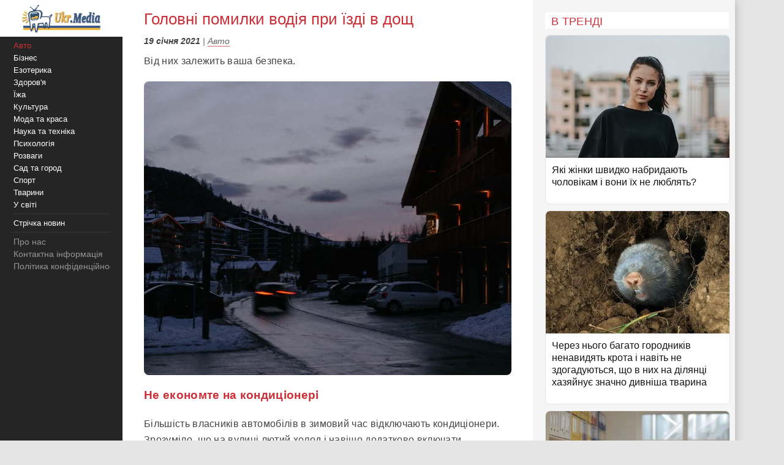

--- FILE ---
content_type: text/html;charset=utf-8;
request_url: https://ukr.media/auto/427538/
body_size: 12683
content:
<!doctype html>
<html lang="uk" class="no-js" xmlns="http://www.w3.org/1999/xhtml" prefix="og: http://ogp.me/ns#">

<head>
 <meta charset="utf-8">
 <title>Головні помилки водія при їзді в дощ</title>
 <meta http-equiv="X-UA-Compatible" content="IE=edge">
 <meta name="description" content="Від них залежить ваша безпека." />
 <meta name="keywords" content="Авто, дощ, автомобіль, водії, помилки водіїв" />
 <meta name="news_keywords" content="Авто, дощ, автомобіль, водії, помилки водіїв" />
 <meta name="robots" content="max-image-preview:large" />
 
 
 <meta property="og:title" content="Головні помилки водія при їзді в дощ" />
 <meta property="og:site_name" content="Ukr.Media" />
 <meta property="og:image" content="https://ukr.media/static/ba/aimg/4/2/7/427538_0.jpg" />
 <meta property="og:description" content="Від них залежить ваша безпека." />
 <meta property="og:locale" content="uk_UA" />
 <meta property="og:type" content="article" />
 <meta property="og:url" content="https://ukr.media/auto/427538/" />
 <meta property="fb:app_id" content="319782318196989" />

 <meta property="article:published_time" content="2021-01-19T15:07:38+02:00" />
<meta property="article:modified_time" content="2021-01-19T15:07:38+02:00" />
<meta property="article:section" content="Авто" />
<meta property="article:tag" content="дощ" /><meta property="article:tag" content="автомобіль" /><meta property="article:tag" content="водії" /><meta property="article:tag" content="помилки водіїв" />

 <meta name="twitter:card" content="summary" />
 <meta name="twitter:site" content="@ukr_media" />
 <meta name="twitter:title" content="Головні помилки водія при їзді в дощ" />
 <meta name="twitter:description" content="Від них залежить ваша безпека." />
 <meta name="twitter:image" content="https://ukr.media/static/ba/aimg/4/2/7/427538_0.jpg" />
 <meta name="twitter:image:alt" content="Головні помилки водія при їзді в дощ" />

 <meta name="viewport" content="width=device-width, initial-scale=1" />

 <link rel="canonical" href="https://ukr.media/auto/427538/" />
 <link rel="amphtml" href="https://ukr.media/auto/427538/?amp=1" />
 <link rel="image_src" href="https://ukr.media/static/ba/aimg/4/2/7/427538_0.jpg" />
 <link rel="shortcut icon" href="/favicon.ico" type="image/x-icon" />
 <link rel="apple-touch-icon" href="/static/ba/logo192.png" />
 <link rel="apple-touch-icon" sizes="48x48" href="/static/ba/logo48.png" />
 <link rel="apple-touch-icon" sizes="72x72" href="/static/ba/logo72.png" />
 <link rel="apple-touch-icon" sizes="144x144" href="/static/ba/logo144.png" />

 <link rel="preload" href="https://ukr.media/static/ba/logo2.webp" as="image" />
 <link rel="preload" href="https://ukr.media/static/ba/aimg/webp/4/2/7/427538_1.webp" as="image" />

 <script async src="https://pagead2.googlesyndication.com/pagead/js/adsbygoogle.js?client=ca-pub-8502232502658042" crossorigin="anonymous"></script>
 


<style>
html{background-color: #e5e5e5;font-size:100%;-webkit-text-size-adjust:100%;-ms-text-size-adjust:100%;box-sizing:border-box;-moz-box-sizing:border-box;-webkit-box-sizing:border-box;}
body{-webkit-font-smoothing:antialiased;max-width:1200px;margin:0;font-family:Sans-serif,Arial;font-size:16px;line-height:20px;color:#444;background-color:#fff;display:block;font-weight:400;}
a{color:#151515;text-decoration:none}
a:hover{outline:0;color:#c33;text-decoration:none;}
a:focus{outline-color:#c93037;}
img{max-width:100%;height:auto;vertical-align:middle;border:0;-ms-interpolation-mode:bicubic;object-fit:contain;}
figure{margin:0}
figcaption{font-size:12px;line-height:14px;text-align:center;font-style:italic;}
address{display:inline}
.clear{clear:both;}

body.mob-mactive .g-application{padding-left:140px;}
body.mob-mactive .b-sidebar-menu{display:block;}
#sidebar-menu{margin-top:60px;}
.mob-top{position:fixed;top:0;left:0;width:200px;background:#FFF;text-align:center;height:60px;overflow:hidden;}
.mob-top img{height:60px;}
.mob-top .mob-toggle{display:none;width:24px;height:24px;padding:7px 7px 2px 7px;background-color:#ddd;position:absolute;right:10px;top:15px;border-radius:6px;}
.mob-top .mob-toggle .bar{height:3px;background-color:#888;display:block;border-radius:1px;margin-bottom:5px;}
#menuTrigger{display:none;}

#likeodlike b{line-height:30px;}
#likeodlike input{width:130px;text-align:center;font-size:15px;cursor:pointer;background-color:#efff02;border:1px solid #000;}

.g-application{margin-left:200px;background-color:#fff;-webkit-box-shadow:0 0 15px #b1b1b1;-moz-box-shadow:0 0 15px #b1b1b1;box-shadow:0 0 15px #b1b1b1;}

.top-tabloid-onlyfoto.end2{border-bottom:5px solid #c93037}
.top-tabloid-onlyfoto.end{border-top: 4px solid #000;}
.top-tabloid-onlyfoto{border-bottom:4px solid #000;float:left;width:100%;}
.top-tabloid-onlyfoto .item{float:left;width:20%;position:relative;overflow:hidden;}
.top-tabloid-onlyfoto .item img{height:133px;width:100%;}
.top-tabloid-onlyfoto .title{width:100%;position:absolute;background:#000;opacity:0.7;filter:alpha(opacity=70);bottom:0;padding:2px 4px 0 4px;height:29px;line-height:14px;font-weight:bold;letter-spacing:0.02rem;transition:all 0.1s;}
.top-tabloid-onlyfoto .title a{color:#FFF;font-size:12px;letter-spacing:0.02rem;}
.top-tabloid-onlyfoto .item:hover .title{opacity:0.8;filter:alpha(opacity=80);height:60px;background:#c93037;}
.top-tabloid-onlyfoto .item:hover img{border: 2px solid #c93037;height:129px;}
.top-tabloid-onlyfoto .img .ibg{display:block;width:200px;height:133px;background-size:cover;}
.top-tabloid-onlyfoto .img .ibg span{display:none;}

.b-sidebar-menu .origin{position:fixed;top:0;left:0;height:100%;background:#252525;width:200px;z-index:20;}
.b-sidebar-menu .origin .b-sidebar-menu__wrap{margin:5px 20px 30px 20px}
.b-sidebar-menu .origin ul{list-style:none;margin:0;padding:0;overflow:hidden;}
.b-sidebar-menu .origin ul .delimiter div{margin:4px 0 5px 0;height:1px;background-color:#353535}
.b-sidebar-menu .origin .b-sidebar-menu__fuck{width:30px;height:20px;position:absolute;left:20px;bottom:23px;z-index:2}
.b-sidebar-menu .origin .b-sidebar-menu__fuck:hover{-webkit-transform-origin:left top;-webkit-animation:"move" 6s;-webkit-animation-delay:1s;-webkit-animation-fill-mode:forwards}
.b-sidebar-menu .origin .b-sidebar-menu__under-fuck{width:30px;height:20px;position:absolute;left:20px;bottom:23px;z-index:1}
.b-sidebar-menu .origin .search{margin-top:30px;position:relative}
.b-sidebar-menu .origin .search input{overflow:hidden;-webkit-border-radius:2px;-moz-border-radius:2px;border-radius:2px;width:128px;background-color:#212121;border:1px solid #353535;padding:5px;padding-right:25px;font-size:12px;color:#262626;-webkit-transition:all 0.2s;-moz-transition:all 0.2s;-o-transition:all 0.2s;transition:all 0.2s}
.b-sidebar-menu .origin .search input:hover{border-color:#454545;background-color:#323232}
.b-sidebar-menu .origin .search input:focus{background-color:#fff;color:#454545}
.b-sidebar-menu .origin .search i{cursor:pointer;position:absolute;width:12px;height:12px;right:10px;top:50%;margin-top:-6px}
.b-sidebar-menu .b-sidebar-menu__wrap .special{color:#FFF;white-space:nowrap;overflow:hidden;font-size:13px;}
.b-sidebar-menu .b-sidebar-menu__wrap .special span{display:block;float:right;color:#30c937;}
.b-sidebar-menu .b-sidebar-menu__wrap .special span a{color:#30c937;}
.b-sidebar-menu .b-sidebar-menu__wrap .special span small{color:#c93037;}
.b-sidebar-menu .b-menu-decorator{font-size:14px;line-height:20px}
.b-sidebar-menu .b-menu-decorator ul .active a{color:#c33 !important}
.b-sidebar-menu .b-menu-decorator a{color:#fff;white-space:nowrap;overflow:hidden;margin-left:2px;}
.b-sidebar-menu .b-menu-decorator a:hover{color:#ccc!important}

.b-layout{padding-bottom:15px;margin-top:15px;min-height:500px;}
.b-layout.notop{margin-top:0;}

.topop{width:100%;}
.topop .cont{margin:0 10px;border-bottom:3px solid #c93037;}
.topop .cont.noborder{border-bottom:0;}
.topop h1{font-size:22px;font-weight:400;letter-spacing:0.02rem;text-transform:uppercase;margin:0;padding-top:20px;color:#c93037;}
.topop h2{font-weight:200;font-size:15px;letter-spacing:0.02rem;}
.topop p{font-size:14px;font-weight:200;color:#666;}
.topop p a{font-weight:600;border-bottom: 1px solid #7b7a7a;text-decoration: none;color:#7b7a7a;}
.topop p a:hover{color:#c93037;border-bottom: 1px solid #c93037;}
.topop p a:before{content:"#";margin-right:2px;}

.reviews-page{position:relative;overflow:hidden;}
.reviews-page .col-a{margin:0 350px 0 20px;}
.reviews-page .col-b{width:300px;background-color:#f5f5f5;padding:20px 10px 0 20px;-moz-box-sizing:border-box;position:absolute;right:0;top:0;}
.reviews-page .bordered-title{overflow:hidden;font-size:18px;font-weight:400;text-transform:uppercase;letter-spacing:0.02rem;margin-bottom:10px;color:#c93037;}
.article-page .col-a{background-color:#FFF;}
.article-page .sign{display:none;}
.pagination{padding:20px;font-size:20px;}
.pagination b{color:#c93037;font-weight:bold;}

.item-article1{width:100%;position:relative;margin-bottom:10px;background:#FFF;border:1px solid #E5E5E5;overflow:hidden;padding-bottom:15px;border-radius:8px;overflow:hidden;}
.item-article1:hover{border:1px solid #c93037;}
.item-article1 .block{padding:10px;}
.item-article1 .title{font-size:16px;margin-bottom:0px;}
.item-article1 .title h3{font-size:16px;margin:0;font-weight:400;}
.item-article1 .title a{color:#151515;}
.item-article1 .title a:hover,.item-article1 .title a:focus{text-decoration:none;color:#c93037;}
.item-article1 .descr{font-weight:200;font-size:15px;color:#666;letter-spacing:0.02px;padding-top:10px;}
.item-article1 .time{position:absolute;bottom:0;font-size:13px;right:5px;color:#666;}

.item-article2{width:100%;position:relative;margin-bottom:10px;padding-bottom:15px;background:#FFF;min-height:160px;border-bottom:3px solid #EEE;border-radius:8px;overflow:hidden;}
.item-article2 .img{width:250px;position:absolute;top:0;left:0;}
.item-article2 .block{margin-left:250px;padding:10px;}
.item-article2 .title{font-size:20px;margin-bottom:10px;line-height:26px;letter-spacing:0.02px;}
.item-article2 .title h2{font-size:20px;margin:0;font-weight:400;}
.item-article2 .title a{color:#151515;}
.item-article2 .title a:hover,.item-article2 .title a:focus{text-decoration:none;color:#c93037;}
.item-article2 .descr{font-weight:200;font-size:15px;color:#666;letter-spacing:0.02px;}
.item-article2 .time{position:absolute;bottom:0;font-size:13px;right:5px;color:#666;}
.item-article2 .tegs{margin:10px 0 15px 0;display:flex;-webkit-flex-wrap: wrap;flex-wrap:wrap;max-height:50px;overflow:hidden;}
.item-article2 .tegs a,.item-article2 .tegs span{color:#c93037;margin:5px 5px 0 0;padding:0 5px;font-size:11px;background:rgba(42,123,183,.1);-webkit-border-radius:2px;border-radius:2px;}
.item-article2 .tegs a:hover{opacity:0.7;}
.item-article2 a:hover .title{text-decoration:none;color:#c93037;}
.item-article2 a:hover .descr{text-decoration:none;color:#151515;}

.item-article2 .art-name{position:absolute;top:-21px;width:100%;text-align:center;}
.item-article2 .art-name span{padding:0 10px;background-color:#FFF;display:inline;color:#000;font-size:18px;font-weight:600;}
.item-article2 .fd{position:absolute;top:3px;left:-5px;z-index:10;}
.item-article2 .fd a{color:#FFF;margin:5px 5px 0 0;padding:0 5px;background:#c93037;font-weight:600;font-size:12px;}
.item-article2 .fd a:hover{background:#000;}
.item-article2 .img img{max-height:175px;}
.item-article2 .block .fd:first-letter{text-align:center;background-color:#29BFAD;font-size:1.4rem;display:inline-block;line-height:20px;vertical-align:middle;color:#fff;padding:0 4px;margin-right:3px;letter-spacing:0.02rem;}
.item-article2 .block .fd:last-child{margin-right:0;}
.item-article2 .block .fd:hover{opacity:0.7;}
.item-article2 .block .fd a{color:rgb(51, 51, 51);font-size:12px;margin-bottom:2px;line-height:20px;letter-spacing:0.02rem;border-bottom:1px solid #29BFAD;overflow:hidden;backface-visibility:hidden;-webkit-backface-visibility:hidden;padding:0 0 5px 0;}

#sidebar-menu .fixedmenu .ree-feed  { background-position: 0 -100px;  }
#sidebar-menu .fixedmenu .ree-feed:hover { background-position: -50px -100px; }
#sidebar-menu .fixedmenu .socialtw  { background-position: 0 -200px; }
#sidebar-menu .fixedmenu .socialtw:hover { background-position: -50px -200px;}
#sidebar-menu .fixedmenu .socialfb  { background-position: 0 -250px; }
#sidebar-menu .fixedmenu .socialfb:hover { background-position: -50px -250px; }
#sidebar-menu .fixedmenu .socialgp{background-position: 0 -300px;}
#sidebar-menu .fixedmenu .socialgp:hover{background-position: -50px -300px;}
#sidebar-menu .fixedmenu .searchme{background-position: 0 -150px;}
#sidebar-menu .fixedmenu .searchme:hover{background-position: -50px -150px;}
#sidebar-menu .fixedmenu .searchblock input[type="text"]{width: 0px; height: 26px; background-color: transparent; float: left; margin: 0 6px 0 55px; border: none; color: #fff; font-size: 14px;-webkit-transition: width 0.5s ease-in-out;-moz-transition: width 0.5s ease-in-out;transition: width 0.5s ease-in-out;}
#sidebar-menu .fixedmenu .searchblock:hover input[type="text"]{width: 235px; height: 26px;}
#sidebar-menu .fixedmenu .searchblock input[type="submit"]{width: 0px; background-color: transparent; float: left; border: none; padding: 0; cursor: pointer;-webkit-transition: width 0.5s ease-in-out;-moz-transition: width 0.5s ease-in-out;transition: width 0.5s ease-in-out;}
#sidebar-menu .fixedmenu .searchblock:hover input[type="submit"]{width: 30px; height: 28px;}

.b-footer{color:#c1c1c1;line-height:18px;background:#252525;-webkit-box-shadow:0 0 15px #b1b1b1;-moz-box-shadow:0 0 15px #b1b1b1;box-shadow:0 0 15px #b1b1b1;padding:20px 30px;font-size:14px;}

.hide{display:none;}
div.bordered-title{background-color:#FFF;padding:5px 10px 2px;text-transform:uppercase;letter-spacing:0.02rem;font-size:16px;font-weight:200;}
.article-page .b-text{font-weight:200;font-size:16px;line-height:26px;letter-spacing:0.02rem;}
.article-page .b-topic__header{margin-bottom:10px;}
.article-page .b-topic__title{color:#c93037;margin-bottom:10px;margin-top:5px;font-weight:400;font-size:26px;line-height:32px;display:inline;}
.article-page .b-topic__info{font-weight:200;font-size:16px;overflow:hidden;color:#666;margin:10px 0;}
.article-page .b-topic__info .g-date{font-size:14px;font-weight:600;color:#444;}
.article-page .b-topic__info a{color:#666;border-bottom:1px solid #c93037b8;text-decoration:none;}
.article-page .topic-authors{display:inline;font-style:normal;}
.article-page .topic-authors .avatar{background: #f0f0f0;border-radius:50%;flex-shrink:0;height:30px;margin-right:10px;width:30px;}
.article-page .topic-authors svg{height:20px;width:20px;left: 50%;position:relative;top:50%;-webkit-transform: translate(-50%, -50%);transform: translate(-50%, -50%);}
.article-page strong, .article-page .b-text h2{margin:0;color:#c93037;text-align:left;font-weight:600;font-size:1.2rem;}
.article-page .b-text h3{margin:0;color:#385793;text-align:left;font-weight:600;font-size:1.1rem;}
.article-page strong, .article-page .b-text h2, .article-page .b-text h3{margin-bottom:20px;}
.article-page .b-text em{font-weight:600;font-style:normal;}
.article-page p{margin: 0 0 20px 0;}
.article-page .b-text a {color:#444;border-bottom:1px solid #c93037b8;text-decoration:none;}
.article-page .b-text a:hover{color:#c93037;border-bottom:1px solid #c93037;}
.article-page .b-text s{color:#FFF;text-decoration:none;}
.article-page .b-text img{border-radius:8px;}
.article-page .source_name{padding:10px 0;text-align:right;width:100%;}
.article-page .relend{padding:20px;font-size:24px;line-height:30px;background:#c93037;}
.article-page .relend a{color:#FFF;text-decoration:none;}
.article-page .relend a:hover{text-decoration:underline;}
.article-page iframe{width:100%;}
.article-page .b-descript{font-size:17px;line-height:25px;}
.article-page .img_text{font-size:14px;line-height:16px;text-align:left;margin-top:5px;font-style:italic;}
.article-page .byline{font-style:italic;font-size:14px;}

.gtegs{min-height:initial;padding-bottom:10px;margin:20px 0 30px 0;line-height:35px;display:flex;display:-webkit-flex;flex-wrap:wrap;-webkit-flex-wrap:wrap;justify-content:center;-webkit-justify-content:center;}
.gtegs .tag{margin: 0 10px 0 0;}
.gtegs .tag a{font-weight:400;text-decoration:none;color:#666;font-size:0.9rem;}
.gtegs .tag a:hover{color:#c93037;border-bottom: 1px solid #c93037;}
.gtegs .tag a:before{content:"#";margin-right:2px;}

.col-b .stycky{display:block;width:100%;position:sticky;top:20px;position:-webkit-sticky;}
p.zen{font-size:20px;}

.discuss{text-align:center;margin:30px 0;}
.discuss span{padding:5px 10px;border:1px solid #c93037;}

.next_page{color:#FFF;margin:5px 5px 0 0;padding:0 5px;background:#c93037;-webkit-border-radius:4px;border-radius:4px;font-weight:600;font-size:20px;}
.next_page:hover{color:#000;background:#FFF;border-bottom: 3px solid #efff02;}
.sortimp{display:block;margin:30px 0 0 0;}
.sortimp a{border-bottom: 3px solid #efff02;}

.b-topic_news{padding:15px;}

.article-share-container{width:100%;overflow:hidden;position:relative;margin-bottom:20px;}
.article-share-container span.slog{font-size: 18px;text-align: center;font-weight:400;display:block;padding-top:20px;padding-bottom:10px;}
.article-share-container .fb-share-button{width:100%;height:50px;overflow:hidden;position:relative;background-color:#3b589a;display:block;text-decoration:none;border-bottom: 0!important;}
.article-share-container .fb-share-button span.fb-icon{width:50px;height:50px;left:0;position:absolute;display:block;background: url(/static/ba/fb-icon-big.jpg);}
.article-share-container .fb-share-button span.fb-text{text-align:center;padding-top:15px;font-size:18px;color:#fff;display:block;}

.push_btn{margin:20px;padding:10px;line-height:30px;text-align: center;}
.push_btn a{color:#c93037!important;margin:5px 5px 0 0;padding:0 5px;font-weight:600;white-space:nowrap;}
.back_btn a{background-color:#ddd;color:#000;font-weight:100;margin:3px 3px 0 0;padding:5px;-webkit-border-radius:4px;border-radius:4px;font-size:16px;white-space:nowrap;border:0 !important;}
.back_btn {float:left;margin-bottom:20px;}
.back_str {float:left;margin-left:10px;}
.back_str a{color:#444;white-space:nowrap;}

blockquote{position:relative;font-weight:500;font-style:italic;margin-inline-start:30px;margin-inline-end:0px;font-size:16px;line-height:24px;}
blockquote:before{position:absolute;display:block;content:"";left:-25px;top:7px;bottom:7px;width:2px;background-color:#c93037;}


@media only screen and (max-width:1100px){
 .reviews-page .col-b{width:250px;}
 .reviews-page .col-a{margin-right:280px;margin-left:10px;}
 .item-article2 .img{width:200px;}
 .item-article2 .block{margin-left:200px;}
}
@media only screen and (max-width:1000px){
 .item-article2 .img{width:35%;}
 .item-article2 .block{margin-left:36%;}
}
@media only screen and (max-width:900px){
 .b-topic_news{padding:10px;}
 #sidebar-menu{margin-top:60px;}
 .mob-top{width:140px;height:60px;}
 .mob-top img{max-height:50px;max-width:initial;margin:5px 0 0 -40px;}
 .item-article2 .block{margin-left:0;}
 .item-article2 .title{margin-left:36%;min-height:115px;font-size:18px;line-height:22px;}
 .item-article2 .title h2{font-size:18px;}
 .g-application{margin-left:140px;}
 .b-sidebar-menu .origin{width:140px;}
 .b-sidebar-menu .origin .b-sidebar-menu__wrap{margin: 5px 0 0 5px;}
}
@media only screen and (max-width:800px){
 .reviews-page .col-b{position:initial;width:100%;padding:10px 0 0 0;margin-top:-10px;background-color:#e5e5e5;}
 .reviews-page .col-b .stycky{padding:10px;top:initial;width:initial;}
 .reviews-page .bordered-title{border-bottom:2px solid #afafaf;border-top:2px solid #afafaf;padding:10px;}
 .item-article1{width:initial;margin-bottom:2px;}
 .item-article1 .img{position:absolute;width:33%;}
 .item-article1 .block{margin-left:36%;}
 .reviews-page .col-a{margin:0;padding:0 5px;}
 .item-article2 .block{margin-left:36%;}
 .item-article2 .title{margin-left:0;min-height:initial;}
 .item-article2.bn{border-bottom:0;background:initial;box-shadow:initial;}

 .top-tabloid-onlyfoto{background:#e5e5e5;}
 .top-tabloid-onlyfoto .item{width:100%;min-height:65px;margin:0 0 5px 0;background:#FFF;border-radius:2px}
 .top-tabloid-onlyfoto .title{position:initial;margin:0;padding:0;background:0;}
 .top-tabloid-onlyfoto .title a{color:#262626;margin:10px 10px 0 95px;display:block;font-size:14px;font-weight:400;line-height:18px;}
 .top-tabloid-onlyfoto .img{position:absolute;top:10px;left:10px;}
 .top-tabloid-onlyfoto .item img{width:75px;height:50px;}
 .top-tabloid-onlyfoto .bordered-title{background:inherit;display:block;}
 .top-tabloid-onlyfoto .item .ibg{width:75px;height:50px;}
 .top-tabloid-onlyfoto .item:hover .title{background:#FFF;text-decoration:underline;}
 .top-tabloid-onlyfoto .item:hover .title a{color:#c93037;}
 .top-tabloid-onlyfoto.tto .ni4,.top-tabloid-onlyfoto.tto .ni5{display:none;}
 .top-tabloid-onlyfoto .item:hover img{border:0;height:initial;}
 .top-tabloid-onlyfoto .item:hover .title{height:initial;}

 .article-page .relend span{display:block;text-align:center;}
 .col-b .stycky{position:initial;}
 .article-page time{font-size:13px;}
 .bgfon{background:#e5e5e5;padding-bottom:5px;}
 .b-layout{padding-bottom:0;}
}
@media only screen and (max-width:500px){
 .b-topic_news{padding:10px;}
 .mob-top img{margin-left:0;}

 .article-page .byline{margin-left:-10px;margin-right:-10px;padding-left:10px;background:#e8e4e4;white-space:nowrap;overflow:hidden;}

 .item-article2 .img{width:100%;text-align:center;position:relative;max-width:initial;margin:0;}
 .item-article2 .img img{max-height:initial;object-fit:cover;width:100%;height:200px;}
 .item-article2 .block{margin-left:0;}
 .item-article2 .title{margin:0 0 10px 0;min-height:initial;}
 .item-article2 .descr{font-weight:400;margin-bottom:10px;}
 .item-article2{border-bottom:0;box-shadow:-2px 2px 3px rgba(0,0,0,0.2);-moz-box-shadow:-2px 2px 3px rgba(0,0,0,0.2);}

 .g-application{margin:0;background:initial;}
 .topop.index h1{display:none;}
 .topop .cont{background:#FFF;padding:10px;margin:0;}
 .topop h1{line-height:25px;}
 .topop h2{font-weight:400;}

 .mob-top{display:block;width:100%;text-align:center;position:relative;}
 .mob-top .mob-toggle{display:block;}

 nav{display:none;}
 #sidebar-menu{margin-top:0;}
 #menuTrigger:checked + nav{display:block;}

 .sortimp{text-align:center;}
 .sortimp a{font-size:25px;line-height:40px;}
 .top-tabloid-onlyfoto{border:0;}

 .article-page .b-text{font-size:18px;line-height:1.5rem;font-weight:400;}
 .article-page .b-text ul,.article-page .b-text ol{padding-left:25px;}
 .article-page .b-text li{margin-bottom:10px;}

 .subscrip{margin:0 0 20px 0;font-size:16px;line-height:25px;letter-spacing:initial;}

 .item-article1{height:initial;margin:0 10px 10px 10px;}
 .item-article1 .img{position:initial;text-align:center;width:initial;}
 .item-article1 .img img{max-height:initial;object-fit:cover;width:100%;height:200px;}
 .item-article1 .block{margin-left:0;padding:0;}
 .item-article1 .title{padding:10px;font-size:18px;line-height:22px;letter-spacing:0.02rem;margin-bottom:0;}
 .item-article1 .descr{padding:10px;}
 .item-article1 .time{font-size:11px;bottom:1px;}

 .reviews-page .list{background-color:#e5e5e5;}
 .reviews-page .list .item-article2{margin:10px;width:initial;}
 .reviews-page .list .item-article2 .i2{padding:0;}

 .item-article2{min-height:initial;padding:0 0 10px 0;border:0;}
 .item-article2 .i2{padding:0 10px;}
 .item-article2 .block{padding-bottom:0px;}
 .item-article2 .time{font-size:11px;bottom:1px;}

 .article-page .col-a{background:#FFF;padding:0;}
}

#article_share{display:block;margin:10px 0;}
#article_share div, #article_share a{display:inline-block;vertical-align:top;width:30px;position:relative;height:30px;line-height:30px;background-position:center;background-repeat:no-repeat;background-color:#fff;border:1px #000;border-radius:7px;overflow:hidden;cursor:pointer;margin:5px 5px 5px 0;}
#article_share div:before, #article_share a:before{
	content: "";
	position: absolute;
	top: 86%;
	left: -116%;
	width: 130%;
	height: 130%;
	-webkit-transform: rotate(45deg) translate3d(0, 0, 0) translateZ(0) scale(1.0, 1.0);
	transform: rotate(45deg) translate3d(0, 0, 0) translateZ(0) scale(1.0, 1.0);
	transition: all 0.4s;
	transition-timing-function: cubic-bezier(0.3, -0.1, 0.3, 1.9);
}
#article_share div:after, #article_share a:after{
	content: "";
	position: absolute;
	background-position: center;
	background-repeat: no-repeat;
	top: 0;
	left: 0;
	width: 100%;
	height: 100%;
	-webkit-transform: translateZ(0) scale(1.0, 1.0);
	transform: translateZ(0) scale(1.0, 1.0);
	transition: all 0.35s;
	transition-timing-function: cubic-bezier(0.3, -0.1, 0.3, 1.9);
	opacity: 0;
}
#article_share div:hover:before, #article_share a:hover:before{top:-15%;left:-12%;}
#article_share div:hover:after, #article_share a:hover:after{opacity:1;}
#article_share div:last-child, #article_share a:last-child{margin-right:0;}
#article_share div:hover:after, #article_share a:hover:after{-webkit-transform: translateZ(0) scale(1.3, 1.3);transform: translateZ(0) scale(1.3, 1.3);}
#article_share div.facebook_share, #article_share a.facebook_share{
	border-color: #3b5998;
	background-image: url('/static/share/fb.png');
	background-repeat: no-repeat;
	background-size: auto 60%; 
}
#article_share div.facebook_share:before, #article_share a.facebook_share:before{background-color: #3b5998;}
#article_share div.facebook_share:after, #article_share a.facebook_share:after{
	background-image: url('/static/share/fb_h.png');
	background-repeat: no-repeat;
	background-size: auto 60%; 
}
#article_share div.twitter_share, #article_share a.twitter_share{
	border-color: #55acee;
	background-image: url('/static/share/tw.png');
	background-size: auto 45%;
}
#article_share div.twitter_share:before, #article_share a.twitter_share:before{background-color: #55acee;}
#article_share div.twitter_share:after, #article_share a.twitter_share:after{
	background-image: url('/static/share/tw_h.png');
	background-repeat: no-repeat;
	background-size: auto 35%; 
}
#article_share div.tg_share, #article_share a.tg_share{
	border-color:#36a7e9;
	background-image:url('/static/share/tg.png');
	background-size:auto 50%;
}
#article_share div.tg_share:before, #article_share a.tg_share:before{background-color: #36a7e9;}
#article_share div.tg_share:after, #article_share a.tg_share:after{
	background-image: url('/static/share/tg_h.png');
	background-repeat: no-repeat;
	background-size: auto 50%; 
}
#article_share div.rs_share, #article_share a.rs_share{
	border-color:#36a7e9;
	background-image:url('/static/share/rs.png');
	background-size:auto 70%;
}
#article_share div.rs_share:before, #article_share a.rs_share:before{background-color: #fd9f13;}
#article_share div.rs_share:after, #article_share a.rs_share:after{
	background-image: url('/static/share/rs_h.png');
	background-repeat: no-repeat;
	background-size: auto 70%; 
}
.article-share{
  margin:40px 0 40px 0;
  padding:24px 0 24px 0;
  border-top:1px solid #e5e5e5;
  border-bottom:1px solid #e5e5e5;
  text-align:center;
}
.share-text{
  font-weight: bolder;
  margin-bottom:12px;
  color:#666;
}
.share-btn{
  display:inline-flex;
  align-items:center;
  gap:8px;
  background:transparent;
  border:1px solid #d0d0d0;
  border-radius:6px;
  padding:10px 18px;
  font-size:14px;
  cursor:pointer;
  color:#007aff;
}
.share-btn:hover{background:#f5f5f5}
.share-btn svg{fill:currentColor}

hr {position:relative;width:120px;height: 1px;margin: 20px auto;border: none;background-color: #ddd;}
.u-box-emphasis {margin: 22px 0;padding: 14px 16px;background: rgba(201, 48, 55, 0.05);border: 1px solid rgba(201, 48, 55, 0.3);border-radius: 14px;}
.u-box-soft {margin: 20px 0;padding: 14px 16px;background: rgba(201, 48, 55, 0.06);border-radius: 12px;}
.u-note-yellow {margin: 20px 0;padding: 14px 16px;border: 1px solid #e6c65a;border-radius: 12px;}
.u-highlight-yellow {margin: 20px 0;padding: 14px 16px;background: rgba(230, 198, 90, 0.18);border-radius: 12px;}





</style>


</head>

<body class='bdm-auto'>

<div class="g-application" id="root">

 <div class="mob-top">
  <a href="/">
   <picture>
    <source srcset="/static/ba/logo2.webp" width="220" height="100" type="image/webp">
    <source srcset="/static/ba/logo2.gif" width="220" height="100" type="image/gif">
    <img src='/static/ba/logo2.gif' width="220" height="100" alt='Укрмедія новини' loading="lazy" />
   </picture>
  </a>
  <label for="menuTrigger" class="mob-toggle" aria-label="Меню"><span class="bar"></span><span class="bar"></span><span class="bar"></span></label>
 </div>


<script type="application/ld+json">
{
  "@context": "http://schema.org",
  "@type": "BreadcrumbList",
  "itemListElement": [{
    "@type": "ListItem",
    "position": 1,
    "item": {
     "@id": "/",
     "name": "UkrMedia"
    }
  },{
    "@type": "ListItem",
    "position": 2,
    "item": {
     "@id": "https://ukr.media/auto/",
     "name": "Авто"
    }
  },{
     "@type": "ListItem",
     "position": 3,
     "item": {
        "@id": "https://ukr.media/auto/427538/",
        "@type": "WebPage",
        "name": "Головні помилки водія при їзді в дощ"
     }
 }]
}
</script>


<section class="b-layout notop">

 <div id="explore-cards">
  <div class="reviews-page article-page">
   <div class="col-a">
    <div id="col-a">

     <div class="b-topic b-topic_news dm-auto">
      <article class="b-topic__content" itemscope itemtype="http://schema.org/NewsArticle">
       <link itemprop="image" href="https://ukr.media/static/ba/aimg/webp/4/2/7/427538_1.webp" />
       <meta itemprop="genre" content="news" />
       <meta itemprop="description" content="Від них залежить ваша безпека." />
       <meta itemscope itemprop="mainEntityOfPage"  itemtype="https://schema.org/WebPage" itemid="https://ukr.media/auto/427538/" />
       <meta itemprop="dateModified" content="2021-01-19T15:07:38+02:00" />

       <div itemprop="publisher" itemscope itemtype="https://schema.org/Organization">

        <meta itemprop="name" content="UkrMedia" />
        
        <meta itemprop="telephone" content="+380981554251" />
        <link itemprop="url" href="https://ukr.media/auto/" />
        <div itemprop="logo" itemscope itemtype="https://schema.org/ImageObject">
         <meta itemprop="name" content="UkrMedia Авто" />
         <link itemprop="contentUrl url" href="https://ukr.media/static/ba/logo/auto60.png" />
        </div>
       </div>

       <div itemscope itemtype="http://schema.org/ImageObject">
        <meta itemprop="name" content="Головні помилки водія при їзді в дощ" />
        <meta itemprop="description" content="Від них залежить ваша безпека." />
        <link itemprop="contentUrl" href="https://ukr.media/static/ba/aimg/webp/4/2/7/427538_1.webp" />
       </div>

       <div itemprop="author" itemscope itemtype="https://schema.org/Person">
        <meta itemprop="name" content="Валерій Лесько" />
       </div>

       <header class="b-topic__header">
        <h1 class="b-topic__title" itemprop="headline">Головні помилки водія при їзді в дощ</h1>
       </header>

       <footer class="b-topic__info byline">
        <time class="g-date" itemprop="datePublished" content="2021-01-19T15:07:38+02:00">19 січня 2021</time>  | <a href="https://ukr.media/auto/" itemprop="articleSection">Авто</a>
       </footer>

       <p class="b-text article-descr" itemprop="description">Від них залежить ваша безпека.</p>

       <div class="b-text clearfix">
        <div class="articleBody" itemprop="articleBody">
<p style="text-align: center;"><img fetchpriority="high" src='https://ukr.media/static/ba/aimg/webp/4/2/7/427538_1.webp' width='1000' height='800' alt='Головні помилки водія при їзді в дощ. Від них залежить ваша безпека.'  /></p> <p style="text-align: left;"><strong style="display:inline!important">Не економте на кондиціонері</strong></p> <p>Більшість власників автомобілів в зимовий час відключають кондиціонери. Зрозуміло, що на вулиці лютий холод і навіщо додатково включати кондиціонер, якщо в салоні холодно. Але не тут-то було, кондиціонер призначений щоб утворювати сприятливу атмосферу в машині, але у нього є і ще одна функція — &laquo;сушити повітря&raquo;. Коли починається дощ, видимість на дорозі знижується, вікна починають пітніти від вологості, тому будь-який професійний водій відразу ж включить кондиціонер, а недосвідчені водії не знають про дану можливість, тому можуть потрапити в ДТП. Просто знайте, що кондиціонером слід користуватися не лише влітку, але і в зимовий дощовий період. Є ще кілька варіантів запобігти запотівання вікон, наприклад, скла обробити спеціальними засобами, або просто відкривати вікна, але в такому разі, ви точно замерзнете, інформує <a href="https://ukr.media">Ukr.Media</a>.</p> <p style="text-align:center"><ins class="adsbygoogle" style="display:block" data-ad-client="ca-pub-8502232502658042" data-ad-slot="4451467416" data-ad-format="auto" data-full-width-responsive="true"></ins><script>(adsbygoogle = window.adsbygoogle || []).push({});</script></p> <p><strong>Не тисніть на газ</strong></p> <p>Багато водіїв вважають, що коли настає літо, то нічого страшного в дощ не трапиться. Але не варто розслаблятися. При поїздці в дощ, де б ви не були, швидкість варто знизити. Також вам слід їхати спокійно, без різкого управління кермом і гальмування. Неважливо, яку ви маєте гуму, літню або &#34;всесезонну&#34;, не має ніякого значення, тому що на відміну від сухої погоди, на вологому дорожньому покритті зчеплення коліс набагато менше. Крім цього, вам потрібно збільшити дистанцію до машини, яка йде попереду, через те, що при будь-якій неприємності, гальмівного шляху вашого авто, можливо, не вистачить.</p> <p style="text-align:center"><ins class="adsbygoogle" style="display:block" data-ad-client="ca-pub-8502232502658042" data-ad-slot="4451467416" data-ad-format="auto" data-full-width-responsive="true"></ins><script>(adsbygoogle = window.adsbygoogle || []).push({});</script></p> <p><strong>Калюжі біди</strong></p> <p>Калюжі — це справжня біда для будь-якого виду авто, наштовхнутися на них в дорозі дуже небезпечно. І для цього є парочка причин.</p> <ul> <li>Перша — у будь-якого виду шин, як тільки вони потрапляють на швидкості в калюжу, спрацьовує аквапланування. Якщо говорити по-іншому, то покришка втрачає зчеплення з дорожнім покриттям, і її неможливо контролювати.</li> <li>Друга — при попаданні в калюжу, вода виявляється на гальмівних механізмах, через що вони тимчасово перестають працювати. Простіше кажучи, щоб вода витекла з гальмівних колодок, необхідно не один раз надавати на педаль, а це займає багато часу.</li> </ul> <p style="text-align:center"><ins class="adsbygoogle" style="display:block" data-ad-client="ca-pub-8502232502658042" data-ad-slot="4451467416" data-ad-format="auto" data-full-width-responsive="true"></ins><script>(adsbygoogle = window.adsbygoogle || []).push({});</script></p> <p><strong>І знову про шини</strong></p> <p>Нові шини під керуванням хорошого водія, який зможе вибрати коректний режим швидкості в неясну погоду, без проблем усунуть вологу, прибираючи її із зони контакту шини з асфальтом. А ось інша ситуація, коли гума вже зносилася і від протектора толком нічого вже немає, такі покришки не зможуть виконати свою функцію, тому своєчасна покупка шин може вберегти від жахливих наслідків.</p> <p style="text-align:center"><ins class="adsbygoogle" style="display:block" data-ad-client="ca-pub-8502232502658042" data-ad-slot="4451467416" data-ad-format="auto" data-full-width-responsive="true"></ins><script>(adsbygoogle = window.adsbygoogle || []).push({});</script></p> <p><strong>Обережно, пішоходи</strong></p> <p>Під час дощу пішоходи надягають і використовують будь-які засоби захисту: парасольки, пакети, рюкзаки, плівки, дощовики, капюшони. Через це вони втрачають огляд видимості та намагаються швидше дістатися в їх пункт призначення. Тому водії повинні врахувати і цю ситуацію при поїздці під час дощу, через те, що у пішоходів знижується видимість, чутність і уважність. Зрештою вони вибігають на дорогу, в результаті чого викликаючи небезпеку і для себе, і для водіїв.</p> 
        </div>

<div class="article-share">
  <p class="share-text">
    Якщо стаття була корисною, можете поділитися нею з друзями
  </p>

  <button class="share-btn" id="shareBtn" aria-label="Поділитися статтею">
    <svg width="16" height="16" viewBox="0 0 24 24" aria-hidden="true">
      <path d="M18 16.08a2.9 2.9 0 0 0-1.96.77L8.91 12.7a3.3 3.3 0 0 0 0-1.39l7.02-4.11A3 3 0 1 0 14 5a3 3 0 0 0 .04.49L7.02 9.6a3 3 0 1 0 0 4.8l7.02 4.11c-.03.16-.04.32-.04.49a3 3 0 1 0 3-2.92z"/>
    </svg>
    Поділитися
  </button>
</div>

<script>
(()=>{const b=document.getElementById("shareBtn");
if(!navigator.share)return b.closest(".article-share")?.remove();
b.onclick=async()=>{gtag?.("event","share_click",{m:"native",p:location.pathname});
try{await navigator.share({
title:document.title,
text:document.querySelector("h1")?.innerText||"Поділитися статтею",
url:location.href})}catch(e){}}})();
</script>

        <aside>
         
         
         
         <div class="gtegs"><span class="tag"><a href="https://ukr.media/tegs/dosh/">Дощ</a> </span><span class="tag"><a href="https://ukr.media/tegs/avtomobil/">Автомобіль</a> </span><span class="tag"><a href="https://ukr.media/tegs/vodii/">Водії</a> </span><span class="tag"><a href="https://ukr.media/tegs/pomilci-vodiiv/">Помилки водіїв</a> </span></div>
         <div class="back_btn"><a href="https://ukr.media/auto/">&laquo; Повернутись у рубрику</a></div>
         <div class="back_str"><a href="https://ukr.media/feed/">Стрічка новин</a></div>
        </aside>        

       </div>
       <div style="clear:both;"></div>


       <div style="clear:both;"></div>

      </article>
     </div>
     <div class="list">

<ins class="adsbygoogle lazy lazyads" style="display:block" data-ad-client="ca-pub-8502232502658042" data-ad-slot="9529032211" data-ad-format="auto"></ins>
<script>(adsbygoogle = window.adsbygoogle || []).push({})</script>
<p>&nbsp;</p>





<div class="bordered-title"><div class="bt">Цікаві статті</div></div>
<div class="item-article2"><a href="https://ukr.media/auto/470019/"><div class="i2"><div class="img"><img src="https://ukr.media/static/ba/aimg/webp/4/7/0/470019_0.webp" width="300" height="200" alt="" loading="lazy" /></div><div class="block"><div class="title">Як виїхати на крижаний підйом?</div> </div></div></a></div><div class="item-article2"><a href="https://ukr.media/auto/469872/"><div class="i2"><div class="img"><img src="https://ukr.media/static/ba/aimg/webp/4/6/9/469872_0.webp" width="300" height="200" alt="" loading="lazy" /></div><div class="block"><div class="title">Два способи, прогріти двигун взимку швидше</div> </div></div></a></div><div class="item-article2"><a href="https://ukr.media/auto/469584/"><div class="i2"><div class="img"><img src="https://ukr.media/static/ba/aimg/webp/4/6/9/469584_0.webp" width="300" height="200" alt="" loading="lazy" /></div><div class="block"><div class="title">Цього не розкажуть в автошколах – набір правил від інструктора з виживання</div> </div></div></a></div><div class="item-article2"><a href="https://ukr.media/auto/469442/"><div class="i2"><div class="img"><img src="https://ukr.media/static/ba/aimg/webp/4/6/9/469442_0.webp" width="300" height="200" alt="" loading="lazy" /></div><div class="block"><div class="title">Як правильно накачувати колеса взимку, щоб не пошкодити шини</div> </div></div></a></div><div class="item-article2"><a href="https://ukr.media/auto/468822/"><div class="i2"><div class="img"><img src="https://ukr.media/static/ba/aimg/webp/4/6/8/468822_0.webp" width="300" height="200" alt="" loading="lazy" /></div><div class="block"><div class="title">Осінні проблеми з авто, які псують життя навіть досвідченим водіям</div> </div></div></a></div>

<div class="bordered-title"><div class="bt">Зараз читають</div></div>
<div class="item-article2"><a href="https://ukr.media/auto/469771/"><div class="i2"><div class="img"><img src="https://ukr.media/static/ba/aimg/webp/4/6/9/469771_0.webp" width="300" height="200" alt="" loading="lazy" /></div><div class="block"><div class="title">Як видалити 3M скотч з лобового скла за допомогою WD-40</div> </div></div></a></div><div class="item-article2"><a href="https://ukr.media/auto/470071/"><div class="i2"><div class="img"><img src="https://ukr.media/static/ba/aimg/webp/4/7/0/470071_0.webp" width="300" height="200" alt="" loading="lazy" /></div><div class="block"><div class="title">Паркуєтесь заднім ходом? Можливо ви — прихований геній</div> </div></div></a></div><div class="item-article2"><a href="https://ukr.media/auto/470018/"><div class="i2"><div class="img"><img src="https://ukr.media/static/ba/aimg/webp/4/7/0/470018_0.webp" width="300" height="200" alt="" loading="lazy" /></div><div class="block"><div class="title">Корисні функції гальмування двигуном, про які водії новачки не знають</div> </div></div></a></div><div class="item-article2"><a href="https://ukr.media/auto/469877/"><div class="i2"><div class="img"><img src="https://ukr.media/static/ba/aimg/webp/4/6/9/469877_0.webp" width="300" height="200" alt="" loading="lazy" /></div><div class="block"><div class="title">ЗАЗ: Історія злету і падіння українського автогіганта</div> </div></div></a></div><div class="item-article2"><a href="https://ukr.media/auto/469871/"><div class="i2"><div class="img"><img src="https://ukr.media/static/ba/aimg/webp/4/6/9/469871_0.webp" width="300" height="200" alt="" loading="lazy" /></div><div class="block"><div class="title">Побачив на СТО поролон всередині шин: дізнався, навіщо це потрібно і який від цього ефект</div> </div></div></a></div>



<ins class="adsbygoogle lazy lazyads" style="display:block" data-ad-client="ca-pub-8502232502658042" data-ad-slot="9529032211" data-ad-format="auto"></ins>
<script>(adsbygoogle = window.adsbygoogle || []).push({})</script>
<br />



      </div>

     </div>
    </div>
    <div class="col-b" id="col-b">

    <div class="bordered-title">В тренді</div>
<div class="item-article1"><a href="https://ukr.media/psihologiya/468620/"><div class="img"><img src="https://ukr.media/static/ba/aimg/4/6/8/468620_0.jpg" width="300" height="200" alt="" loading="lazy" /></div><div class="block"><div class="title">Які жінки швидко набридають чоловікам і вони їх не люблять?</div> </div></a></div><div class="item-article1"><a href="https://ukr.media/animals/469335/"><div class="img"><img src="https://ukr.media/static/ba/aimg/4/6/9/469335_0.jpg" width="300" height="200" alt="" loading="lazy" /></div><div class="block"><div class="title">Через нього багато городників ненавидять крота і навіть не здогадуються, що в них на ділянці хазяйнує значно дивніша тварина</div> </div></a></div><div class="item-article1"><a href="https://ukr.media/world/470106/"><div class="img"><img src="https://ukr.media/static/ba/aimg/4/7/0/470106_0.jpg" width="300" height="200" alt="" loading="lazy" /></div><div class="block"><div class="title">Чому жінки в СРСР все встигали, а сучасні ледве доповзають до ліжка</div> </div></a></div><div class="item-article1"><a href="https://ukr.media/psihologiya/466743/"><div class="img"><img src="https://ukr.media/static/ba/aimg/4/6/6/466743_0.jpg" width="300" height="200" alt="" loading="lazy" /></div><div class="block"><div class="title">Ніколи не пробачайте ці 7 вчинків чоловікові у стосунках, якщо не хочете, щоб вас перестали цінувати</div> </div></a></div><div class="item-article1"><a href="https://ukr.media/world/469973/"><div class="img"><img src="https://ukr.media/static/ba/aimg/4/6/9/469973_0.jpg" width="300" height="200" alt="" loading="lazy" /></div><div class="block"><div class="title">Я вийшла заміж у 56 і пошкодувала вже наступного ранку</div> </div></a></div><div class="item-article1"><a href="https://ukr.media/psihologiya/470109/"><div class="img"><img src="https://ukr.media/static/ba/aimg/4/7/0/470109_0.jpg" width="300" height="200" alt="" loading="lazy" /></div><div class="block"><div class="title">Найкращі поради від людей для тих, хто ніяк не може забути колишнього</div> </div></a></div>

    <div class="bordered-title">Останні новини</div>
<div class="item-article1"><a href="https://ukr.media/fashion/470114/"><div class="img"><img src="https://ukr.media/static/ba/aimg/webp/4/7/0/470114_0.webp" width="300" height="200" alt="" loading="lazy" /></div><div class="block"><div class="title">Манікюр у горошок — наймодніший хіт весни</div> </div></a></div><div class="item-article1"><a href="https://ukr.media/science/470120/"><div class="img"><img src="https://ukr.media/static/ba/aimg/webp/4/7/0/470120_0.webp" width="300" height="200" alt="" loading="lazy" /></div><div class="block"><div class="title">Чому вуличні колонки не замерзали навіть у люті морози?</div> </div></a></div><div class="item-article1"><a href="https://ukr.media/esoterics/470115/"><div class="img"><img src="https://ukr.media/static/ba/aimg/webp/4/7/0/470115_0.webp" width="300" height="200" alt="" loading="lazy" /></div><div class="block"><div class="title">4 знаки Зодіаку, які 25 січня отримають подарунок від долі</div> </div></a></div><div class="item-article1"><a href="https://ukr.media/business/470111/"><div class="img"><img src="https://ukr.media/static/ba/aimg/webp/4/7/0/470111_0.webp" width="300" height="200" alt="" loading="lazy" /></div><div class="block"><div class="title">Чому ціни на техніку злетять на весні 2026 році</div> </div></a></div><div class="item-article1"><a href="https://ukr.media/food/470107/"><div class="img"><img src="https://ukr.media/static/ba/aimg/webp/4/7/0/470107_0.webp" width="300" height="200" alt="" loading="lazy" /></div><div class="block"><div class="title">5 банальних лайфхаків на кухні, про які багато хто знає, але чомусь мало хто використовує</div> </div></a></div>



<ins class="adsbygoogle lazy lazyads" style="display:block" data-ad-client="ca-pub-8502232502658042" data-ad-slot="9529032211" data-ad-format="auto"></ins>
<script>(adsbygoogle = window.adsbygoogle || []).push({})</script>
<br />


    </div>



   </div>
 </div>
</section>

<div class="clear bgfon"></div>
<div id="fb-root"></div>



<input id="menuTrigger" type="checkbox">
<nav class="b-sidebar-menu">
 <div class="origin b-menu-decorator" id="sidebar-menu">
   <div class="b-sidebar-menu__wrap">
    <ul>

<li class='special color_auto active'><a href='https://ukr.media/auto/'>Авто</a></li><li class='special color_business'><a href='https://ukr.media/business/'>Бізнес</a></li><li class='special color_esoterics'><a href='https://ukr.media/esoterics/'>Езотерика</a></li><li class='special color_medicine'><a href='https://ukr.media/medicine/'>Здоров'я</a></li><li class='special color_food'><a href='https://ukr.media/food/'>Їжа</a></li><li class='special color_culture'><a href='https://ukr.media/culture/'>Культура</a></li><li class='special color_fashion'><a href='https://ukr.media/fashion/'>Мода та краса</a></li><li class='special color_science'><a href='https://ukr.media/science/'>Наука та техніка</a></li><li class='special color_psihologiya'><a href='https://ukr.media/psihologiya/'>Психологія</a></li><li class='special color_humor'><a href='https://ukr.media/humor/'>Розваги</a></li><li class='special color_garden'><a href='https://ukr.media/garden/'>Сад та город</a></li><li class='special color_sport'><a href='https://ukr.media/sport/'>Спорт</a></li><li class='special color_animals'><a href='https://ukr.media/animals/'>Тварини</a></li><li class='special color_world'><a href='https://ukr.media/world/'>У світі</a></li>



<li class="delimiter"><div></div></li>





<li class="special plus"><a href="/feed/">Стрічка новин</a></li>
<li class="delimiter"><div></div></li>

<li><a href='/2/' style='color: #959595'>Про нас</a></li>
<li><a href='/4/' style='color: #959595'>Контактна інформація</a></li>
<li><a href='/8/' style='color: #959595'>Політика конфіденційності</a></li>



    </ul>
   </div>

 </div>
</nav>


 <div id="root_footer"></div>
 <footer class="b-footer" id="footer">
  <div class="g-layout">
    &copy; UkrMedia інтернет-газета. 2011 - 2026. Всі права захищені.<br/>
    Використання матеріалів сайту можливе тільки при наявності прямого, відкритого для пошукових систем, посилання.
  </div>
 </footer>
</div>









<script async src="https://www.googletagmanager.com/gtag/js?id=G-Z2D8QYKTH6"></script>
<script>
  window.dataLayer = window.dataLayer || [];
  function gtag(){dataLayer.push(arguments);}
  gtag('js', new Date());
  gtag('config', 'G-Z2D8QYKTH6');
</script>


</body>
</html>








--- FILE ---
content_type: text/html; charset=utf-8
request_url: https://www.google.com/recaptcha/api2/aframe
body_size: 266
content:
<!DOCTYPE HTML><html><head><meta http-equiv="content-type" content="text/html; charset=UTF-8"></head><body><script nonce="_UpmuOnz-pXORqPu3tMN6w">/** Anti-fraud and anti-abuse applications only. See google.com/recaptcha */ try{var clients={'sodar':'https://pagead2.googlesyndication.com/pagead/sodar?'};window.addEventListener("message",function(a){try{if(a.source===window.parent){var b=JSON.parse(a.data);var c=clients[b['id']];if(c){var d=document.createElement('img');d.src=c+b['params']+'&rc='+(localStorage.getItem("rc::a")?sessionStorage.getItem("rc::b"):"");window.document.body.appendChild(d);sessionStorage.setItem("rc::e",parseInt(sessionStorage.getItem("rc::e")||0)+1);localStorage.setItem("rc::h",'1769294122940');}}}catch(b){}});window.parent.postMessage("_grecaptcha_ready", "*");}catch(b){}</script></body></html>